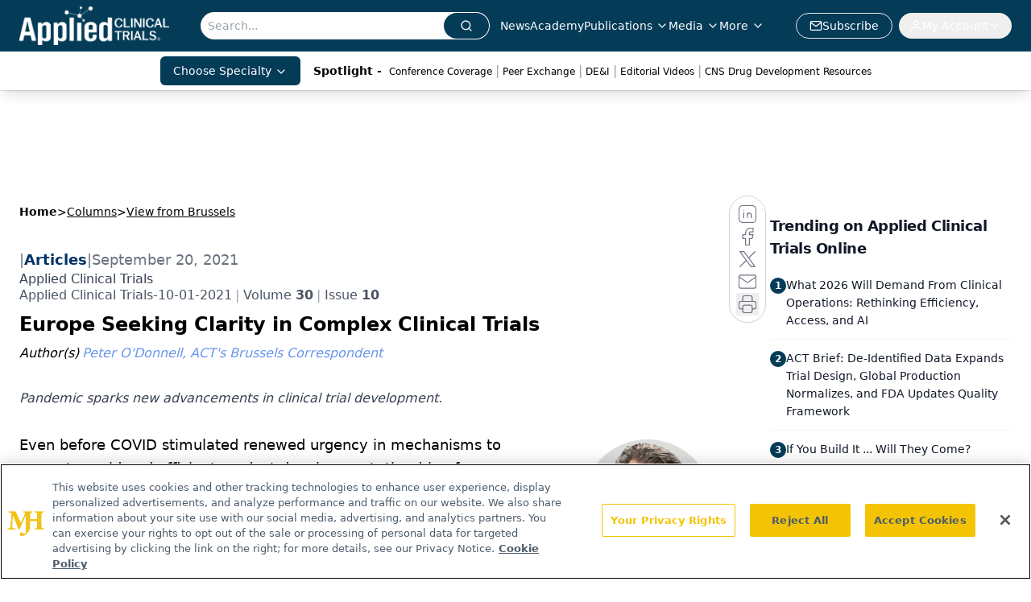

--- FILE ---
content_type: text/html; charset=utf-8
request_url: https://www.google.com/recaptcha/api2/aframe
body_size: 181
content:
<!DOCTYPE HTML><html><head><meta http-equiv="content-type" content="text/html; charset=UTF-8"></head><body><script nonce="o51upUlLF61XpDi4coLTgA">/** Anti-fraud and anti-abuse applications only. See google.com/recaptcha */ try{var clients={'sodar':'https://pagead2.googlesyndication.com/pagead/sodar?'};window.addEventListener("message",function(a){try{if(a.source===window.parent){var b=JSON.parse(a.data);var c=clients[b['id']];if(c){var d=document.createElement('img');d.src=c+b['params']+'&rc='+(localStorage.getItem("rc::a")?sessionStorage.getItem("rc::b"):"");window.document.body.appendChild(d);sessionStorage.setItem("rc::e",parseInt(sessionStorage.getItem("rc::e")||0)+1);localStorage.setItem("rc::h",'1769515290028');}}}catch(b){}});window.parent.postMessage("_grecaptcha_ready", "*");}catch(b){}</script></body></html>

--- FILE ---
content_type: application/javascript
request_url: https://api.lightboxcdn.com/z9gd/43372/www.appliedclinicaltrialsonline.com/jsonp/z?cb=1769515274496&dre=l&callback=jQuery11240601679321951959_1769515274457&_=1769515274458
body_size: 1188
content:
jQuery11240601679321951959_1769515274457({"dre":"l","success":true,"response":"[base64].IAHFp9HIJRonW5EzqnOHI6wCBmoLYuKwYAACFxcEnHQPpWyMb1N9OILSoMGBjFtD3pMmjkD0Np2YkAel9rC8HoAmm4wPkcyS24XR1p0Lp0BLUMhq.i8u6G1H07791xKp3l6xV.gcGBg6GUApmmIBjAAEoGQ4EBoxa6Bo6B6KgcHSoGbQ6m4wGjsgWjIAAvrhQA__"});